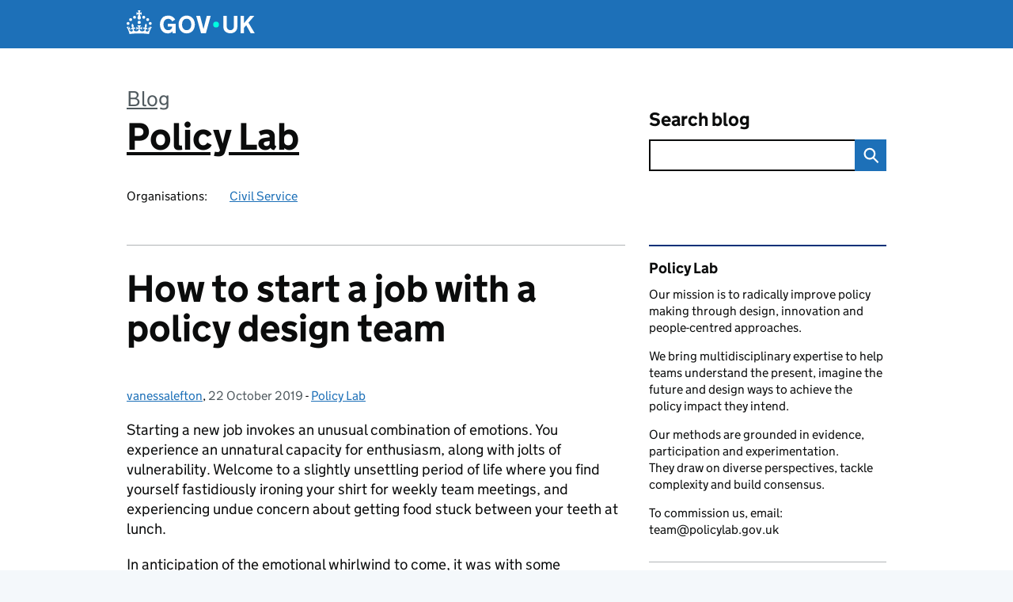

--- FILE ---
content_type: image/svg+xml
request_url: https://openpolicy.blog.gov.uk/wp-content/themes/gds-blogs/assets/img/icon-rss.svg
body_size: 206
content:
<svg xmlns="http://www.w3.org/2000/svg" viewBox="0 0 25.5 25.5"><path fill="#005ea5" d="M0 0h25.5v25.5H0z"/><path d="M4.4 13.4c2.1 0 4 .9 5.5 2.4s2.3 3.6 2.3 5.8h3.2c0-6.4-4.9-11.5-11-11.5v3.3zm0-6c7.4 0 13.4 6.3 13.4 14.1H21C21 11.8 13.6 4 4.4 4v3.4zm4.5 11.8c0 1.3-1 2.3-2.2 2.3s-2.2-1-2.2-2.3c0-1.3 1-2.3 2.2-2.3s2.2 1.1 2.2 2.3z" fill="#fff"/></svg>